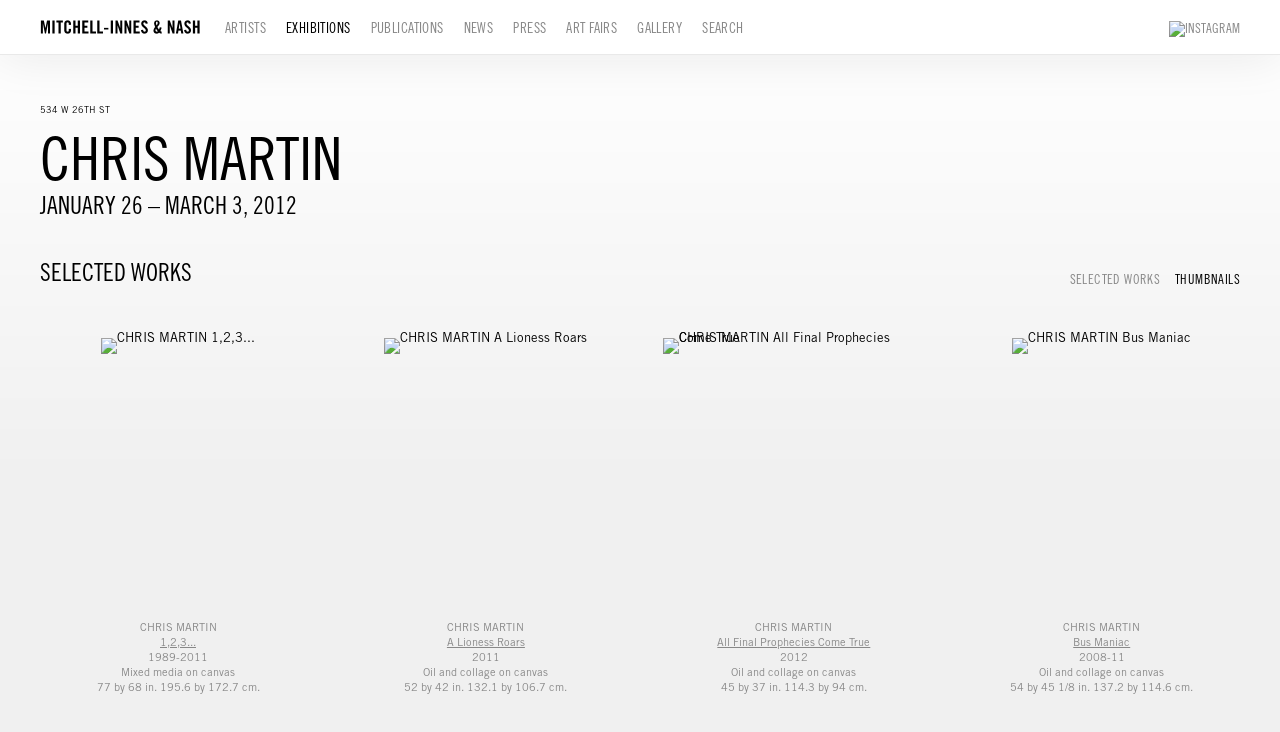

--- FILE ---
content_type: text/html; charset=UTF-8
request_url: https://www.miandn.com/index.php/exhibitions/chris-martin3/selected-works?view=thumbnails
body_size: 38590
content:
    <!DOCTYPE html>
    <html lang="en">
    <head>
        <meta charset='utf-8'>
        <meta content='width=device-width, initial-scale=1.0, user-scalable=yes' name='viewport'>

        
        <link rel="stylesheet" href="https://cdnjs.cloudflare.com/ajax/libs/Swiper/4.4.6/css/swiper.min.css"
              integrity="sha256-5l8WteQfd84Jq51ydHtcndbGRvgCVE3D0+s97yV4oms=" crossorigin="anonymous" />

                    <link rel="stylesheet" href="/build/basicLeftBase.bb0ae74c.css">

        
        
        
        
                        <meta name="description" content="
	Mitchell-Innes &amp; Nash is pleased to present its third solo show of Brooklyn painter Chris Martin. The exhibition will feature a group of new paintings, including several from a new series painted on newspaper grids.

	Chris Martin was born in 1954 and lives and works in Brooklyn, New York. His current solo exhibition &quot;Staring into the Sun&quot; at the Kunsthalle Dusseldorf, on view through January 15, is accompanied by a fully-illustrated catalogue. Martin’s first solo museum show took place in 2011 at the Corcoran Gallery of Art in Washington, DC. He has been featured in notable survey shows including “Abstract America” at the Saatchi Gallery in London, “Painting as Fact – Fact as Fiction” at de Pury and Luxembourg, Zurich, and “The Painted World” at P.S.1 Contemporary Art Center, Long Island City, New York. His work is in public collections including the Corcoran Gallery; the Museum of Contemporary Art, Chicago; and the Denver Art Museum. He is represented by Mitchell-Innes &amp; Nash.

	Martin is a firm believer in the beauty and surprise of chance operations, in knowing and not being sure of what he is doing at any given moment. His painting materials have included foam insulation, roof cement, glitter, pom-poms, felt, bread, photographs, and newspaper clippings, record albums, and “smoke on canvas,” while he has painted on vinyl, bath towels, aluminum foil, and burlap… His approach is at the same time serious, playful, and playfully serious. … 

	Martin’s vehicle is unquestionably painting, its history and those he identifies with as its key spiritual practitioners, and in quoting from them he is enfolding their visual language with his own, simultaneously conversing with these artists and being inside of his own head. In this sense, painting is equally a means for him to lose and find himself, over and over again. 

	Excerpted from “Chris Martin: In the Mind’s Eye” by Bob Nickas; Chris Martin: Staring at the Sun, published by the Verlag der Buchhandlung Walther König, 2011">



<title>Chris Martin -  - Exhibitions - Mitchell-Innes &amp; Nash</title>

    <link rel="shortcut icon" href="https://s3.amazonaws.com/files.collageplatform.com.prod/image_cache/favicon/application/63936142fcaaf75aef06bd82/58c5c3d884a6a7159c9df53b4ab4e68c.png">


	<meta property="og:description" content="
	Mitchell-Innes &amp; Nash is pleased to present its third solo show of Brooklyn painter Chris Martin. The exhibition will feature a group of new paintings, including several from a new series painted on newspaper grids.

	Chris Martin was born in 1954 and lives and works in Brooklyn, New York. His current solo exhibition &quot;Staring into the Sun&quot; at the Kunsthalle Dusseldorf, on view through January 15, is accompanied by a fully-illustrated catalogue. Martin’s first solo museum show took place in 2011 at the Corcoran Gallery of Art in Washington, DC. He has been featured in notable survey shows including “Abstract America” at the Saatchi Gallery in London, “Painting as Fact – Fact as Fiction” at de Pury and Luxembourg, Zurich, and “The Painted World” at P.S.1 Contemporary Art Center, Long Island City, New York. His work is in public collections including the Corcoran Gallery; the Museum of Contemporary Art, Chicago; and the Denver Art Museum. He is represented by Mitchell-Innes &amp; Nash.

	Martin is a firm believer in the beauty and surprise of chance operations, in knowing and not being sure of what he is doing at any given moment. His painting materials have included foam insulation, roof cement, glitter, pom-poms, felt, bread, photographs, and newspaper clippings, record albums, and “smoke on canvas,” while he has painted on vinyl, bath towels, aluminum foil, and burlap… His approach is at the same time serious, playful, and playfully serious. … 

	Martin’s vehicle is unquestionably painting, its history and those he identifies with as its key spiritual practitioners, and in quoting from them he is enfolding their visual language with his own, simultaneously conversing with these artists and being inside of his own head. In this sense, painting is equally a means for him to lose and find himself, over and over again. 

	Excerpted from “Chris Martin: In the Mind’s Eye” by Bob Nickas; Chris Martin: Staring at the Sun, published by the Verlag der Buchhandlung Walther König, 2011" />

	<meta property="twitter:description" content="
	Mitchell-Innes &amp; Nash is pleased to present its third solo show of Brooklyn painter Chris Martin. The exhibition will feature a group of new paintings, including several from a new series painted on newspaper grids.

	Chris Martin was born in 1954 and lives and works in Brooklyn, New York. His current solo exhibition &quot;Staring into the Sun&quot; at the Kunsthalle Dusseldorf, on view through January 15, is accompanied by a fully-illustrated catalogue. Martin’s first solo museum show took place in 2011 at the Corcoran Gallery of Art in Washington, DC. He has been featured in notable survey shows including “Abstract America” at the Saatchi Gallery in London, “Painting as Fact – Fact as Fiction” at de Pury and Luxembourg, Zurich, and “The Painted World” at P.S.1 Contemporary Art Center, Long Island City, New York. His work is in public collections including the Corcoran Gallery; the Museum of Contemporary Art, Chicago; and the Denver Art Museum. He is represented by Mitchell-Innes &amp; Nash.

	Martin is a firm believer in the beauty and surprise of chance operations, in knowing and not being sure of what he is doing at any given moment. His painting materials have included foam insulation, roof cement, glitter, pom-poms, felt, bread, photographs, and newspaper clippings, record albums, and “smoke on canvas,” while he has painted on vinyl, bath towels, aluminum foil, and burlap… His approach is at the same time serious, playful, and playfully serious. … 

	Martin’s vehicle is unquestionably painting, its history and those he identifies with as its key spiritual practitioners, and in quoting from them he is enfolding their visual language with his own, simultaneously conversing with these artists and being inside of his own head. In this sense, painting is equally a means for him to lose and find himself, over and over again. 

	Excerpted from “Chris Martin: In the Mind’s Eye” by Bob Nickas; Chris Martin: Staring at the Sun, published by the Verlag der Buchhandlung Walther König, 2011" />

        
        <link rel="stylesheet" type="text/css" href="/index.php/style.85eab3db15150e8697ee5ff207d38783.css"/>


        
        

        <script src="//ajax.googleapis.com/ajax/libs/jquery/1.11.2/jquery.min.js"></script>

        <script src="https://cdnjs.cloudflare.com/ajax/libs/Swiper/4.4.6/js/swiper.min.js"
                integrity="sha256-dl0WVCl8jXMBZfvnMeygnB0+bvqp5wBqqlZ8Wi95lLo=" crossorigin="anonymous"></script>

        <script src="https://cdnjs.cloudflare.com/ajax/libs/justifiedGallery/3.6.5/js/jquery.justifiedGallery.min.js"
                integrity="sha256-rhs3MvT999HOixvXXsaSNWtoiKOfAttIR2dM8QzeVWI=" crossorigin="anonymous"></script>

        <script>window.jQuery || document.write('<script src=\'/build/jquery.8548b367.js\'><\/script>');</script>

                    <script src="/build/runtime.d94b3b43.js"></script><script src="/build/jquery.8548b367.js"></script>
            <script src="/build/jquery.nicescroll.min.js.db5e58ee.js"></script>
            <script src="/build/jquery.lazyload.min.js.32226264.js"></script>
            <script src="/build/vendorJS.fffaa30c.js"></script>
        
        <script src="https://cdnjs.cloudflare.com/ajax/libs/jarallax/1.12.4/jarallax.min.js" integrity="sha512-XiIA4eXSY4R7seUKlpZAfPPNz4/2uzQ+ePFfimSk49Rtr/bBngfB6G/sE19ti/tf/pJ2trUbFigKXFZLedm4GQ==" crossorigin="anonymous" referrerpolicy="no-referrer"></script>

                    <script type="text/javascript">
                var langInUrl = false;
                var closeText = "Close";
                var zoomText = "Zoom";
            </script>
        
        <script type="text/javascript">
                        $(document).ready(function () {
                $('body>#supersized, body>#supersized-loader').remove();
            });
            var screens = {
        'selected-works': {
            masterType: 'imagewithdescription',
            configuration: ["enable_thumbnail_view"]
        },
        'installation-views': {
            masterType: 'imagewithdescription',
            configuration: ["enable_thumbnail_view"]
        },
    };
var frontendParams = {
    currentScreen: 'selected-works',
};


        </script>

                    <script src="/build/headerCompiledJS.3b1cf68a.js"></script>
        
        
        <script src="/build/frontendBase.4818ec01.js"></script>

        
                    <!-- Global site tag (gtag.js) - Google Analytics -->
<script async src="https://www.googletagmanager.com/gtag/js?id=UA-119044056-2"></script>
<script>
  window.dataLayer = window.dataLayer || [];
  function gtag(){dataLayer.push(arguments);}
  gtag('js', new Date());

  gtag('config', 'UA-119044056-2');
</script>
        
                    <script src="/build/smartquotes.c236f893.js"></script>
            <script type="application/javascript">
                $(document).bind("ready ajaxComplete",function() {
                    smartquotes();
                });
            </script>
        
                    <script type="text/javascript" src="/index.php/scripts.90b3c4eebd52219de6e44405d14f1242.js"></script>

                <script src="https://www.recaptcha.net/recaptcha/api.js?render=6LfIL6wZAAAAAPw-ECVAkdIFKn-8ZQe8-N_5kUe8"></script>
    </head>
    <body data-email-protected=""
          data-section-key="exhibitions"
          data-section-id="57f5103384184e06458b4571"
         class="
            ada-compliance                        s-exhibitions            detail-page            
        ">
                    <a href="#contentWrapper" id="skipToContent">Skip to content</a>
                <input type="hidden" value="" id="email-protected-header"/>
        <input type="hidden" value="" id="email-protected-description"/>
        <input type="hidden" value="First Name" id="email-protected-first-name-field-text"/>
        <input type="hidden" value="Last Name" id="email-protected-last-name-field-text"/>
        <input type="hidden" value="Email" id="email-protected-email-field-text"/>
        <input type="hidden" value="Subscribe" id="email-protected-subscribe-button-text"/>

                    <header class='main-header
                 fixed'>
                <div class='container'>
                    <a class='logo' href='/index.php/'><img itemprop="image" class="alt-standard" alt="Mitchell-Innes &amp; Nash" src="https://s3.amazonaws.com/files.collageplatform.com.prod/application/63936142fcaaf75aef06bd82/812f66d59eddafef3d7ff602ddc9f38c.png" width="160"/></a><nav class='main'><a href="/index.php/artists">Artists</a><a href="/index.php/exhibitions" class="active">Exhibitions</a><a href="/index.php/publications">Publications</a><a href="/index.php/news">News</a><a href="/index.php/press">Press</a><a href="/index.php/art-fairs">Art Fairs</a><a href="/index.php/gallery">Gallery</a><a href="/index.php/search">Search</a></nav><nav class='languages'></nav><div class="mobile-menu-wrapper"><nav class='mobile'><a class="menu" href="#">Menu</a><div class="navlinks"><a href="/index.php/artists">Artists</a><a href="/index.php/exhibitions" class="active">Exhibitions</a><a href="/index.php/publications">Publications</a><a href="/index.php/news">News</a><a href="/index.php/press">Press</a><a href="/index.php/art-fairs">Art Fairs</a><a href="/index.php/gallery">Gallery</a><a href="/index.php/search">Search</a></div></nav></div><div class="social"><a href="https://www.instagram.com/miandn/" target="_blank"><img itemprop="image" src="https://static-assets.artlogic.net/w_200,h_50,c_limit/exhibit-e/63936142fcaaf75aef06bd82/11539373ac8d55a14dcd127c791d10d5.png" alt="Instagram"/></a></div>
                </div>
            </header>
                <div id="contentWrapper" tabindex="-1" class="contentWrapper">
                        
    




                                                                    
<header class="section-header divider page-header
                    
                                                            "><div class="container"><div class='item-header'><div class="detail-title">
                534 W 26th st
            </div><h1 data-categories="534 W 26th st">Chris Martin</h1><h3>January 26 – March 3, 2012</h3></div><span class='links'><a href='/index.php/' class="link-back back-link back">Back</a></span></div></header>


  
            <section id='selected-works'>
                                                <div id='screen-selected-works' >
                                            




        
<header class='section-header divider border-top '><div class="container"><h1>
                Selected Works
            </h1><span class='links slider-features'><a class='ajax                          selected-works' data-target="#selected-works-container"
                data-screen="selected-works"
                href="/index.php/exhibitions/chris-martin3/selected-works?view=slider"
                                                            
                                            data-lang-en="/index.php/exhibitions/chris-martin3/selected-works?view=slider"
                        
            >
                            Selected Works
                    </a><a class='ajax                                         active
                        selected-works link-thumbnails'
            data-target="#selected-works-container"
            data-screen="selected-works"
            href="/index.php/exhibitions/chris-martin3/selected-works?view=thumbnails"
                                                        
                                            data-lang-en="/index.php/exhibitions/chris-martin3/selected-works?view=thumbnails"
                        
        >
                            Thumbnails
                    </a></span></div></header>
            
                            <div id='selected-works-container' >
                    <div id='selected-works' class='container grid fitted thumbnails '><a class='entry ajax'
               href="/index.php/exhibitions/chris-martin3/selected-works?view=slider#1"
                                                           
                                            data-lang-en="/index.php/exhibitions/chris-martin3/selected-works?view=slider"
                        
               data-screen="selected-works"
               data-disabled-preloader-classes=".bx-image"
               data-target="#selected-works-container"><div class="placeholder"><div class="image"><span class="v-align"></span><img alt='CHRIS MARTIN 1,2,3...'
                            src='https://static-assets.artlogic.net/w_375,h_375,c_limit/exhibit-e/63936142fcaaf75aef06bd82/a2c816d6e581baa5fd032473db1ec7a7.jpg'
                             ></div></div><div class="thumbnail-caption"><p>CHRIS MARTIN<br /><u>1,2,3...</u><br />
1989-2011<br />
Mixed media on canvas<br />
77 by 68 in. 195.6 by 172.7 cm.</p></div></a><a class='entry ajax'
               href="/index.php/exhibitions/chris-martin3/selected-works?view=slider#2"
                                                           
                                            data-lang-en="/index.php/exhibitions/chris-martin3/selected-works?view=slider"
                        
               data-screen="selected-works"
               data-disabled-preloader-classes=".bx-image"
               data-target="#selected-works-container"><div class="placeholder"><div class="image"><span class="v-align"></span><img alt='CHRIS MARTIN A Lioness Roars'
                            src='https://static-assets.artlogic.net/w_375,h_375,c_limit/exhibit-e/63936142fcaaf75aef06bd82/82591df4bcb6c399a95fa30486616814.jpg'
                             ></div></div><div class="thumbnail-caption"><p>CHRIS MARTIN<br /><u>A Lioness Roars</u><br />
2011<br />
Oil and collage on canvas<br />
52 by 42 in. 132.1 by 106.7 cm.</p></div></a><a class='entry ajax'
               href="/index.php/exhibitions/chris-martin3/selected-works?view=slider#3"
                                                           
                                            data-lang-en="/index.php/exhibitions/chris-martin3/selected-works?view=slider"
                        
               data-screen="selected-works"
               data-disabled-preloader-classes=".bx-image"
               data-target="#selected-works-container"><div class="placeholder"><div class="image"><span class="v-align"></span><img alt='CHRIS MARTIN All Final Prophecies Come True'
                            src='https://static-assets.artlogic.net/w_375,h_375,c_limit/exhibit-e/63936142fcaaf75aef06bd82/89fa64074d0ec95ab5a7319039c1b711.jpg'
                             ></div></div><div class="thumbnail-caption"><p>CHRIS MARTIN<br /><u>All Final Prophecies Come True</u><br />
2012<br />
Oil and collage on canvas<br />
45 by 37 in. 114.3 by 94 cm.</p></div></a><a class='entry ajax'
               href="/index.php/exhibitions/chris-martin3/selected-works?view=slider#4"
                                                           
                                            data-lang-en="/index.php/exhibitions/chris-martin3/selected-works?view=slider"
                        
               data-screen="selected-works"
               data-disabled-preloader-classes=".bx-image"
               data-target="#selected-works-container"><div class="placeholder"><div class="image"><span class="v-align"></span><img alt='CHRIS MARTIN Bus Maniac'
                            src='https://static-assets.artlogic.net/w_375,h_375,c_limit/exhibit-e/63936142fcaaf75aef06bd82/219a6f223ffc5661999c29735e2fbc90.jpg'
                             ></div></div><div class="thumbnail-caption"><p>CHRIS MARTIN<br /><u>Bus Maniac</u><br />
2008-11<br />
Oil and collage on canvas<br />
54 by 45 1/8 in. 137.2 by 114.6 cm.</p></div></a><a class='entry ajax'
               href="/index.php/exhibitions/chris-martin3/selected-works?view=slider#5"
                                                           
                                            data-lang-en="/index.php/exhibitions/chris-martin3/selected-works?view=slider"
                        
               data-screen="selected-works"
               data-disabled-preloader-classes=".bx-image"
               data-target="#selected-works-container"><div class="placeholder"><div class="image"><span class="v-align"></span><img alt='CHRIS MARTIN Glitter Painting'
                            src='https://static-assets.artlogic.net/w_375,h_375,c_limit/exhibit-e/63936142fcaaf75aef06bd82/84b12dbfa29beade83e56d865261f5ab.jpg'
                             ></div></div><div class="thumbnail-caption"><p>CHRIS MARTIN<br /><u>Glitter Painting</u><br />
2011<br />
Oil and collage on canvas<br />
58 by 49 in. 147.3 by 124.5 cm.</p></div></a><a class='entry ajax'
               href="/index.php/exhibitions/chris-martin3/selected-works?view=slider#6"
                                                           
                                            data-lang-en="/index.php/exhibitions/chris-martin3/selected-works?view=slider"
                        
               data-screen="selected-works"
               data-disabled-preloader-classes=".bx-image"
               data-target="#selected-works-container"><div class="placeholder"><div class="image"><span class="v-align"></span><img alt='CHRIS MARTIN Hero Lost'
                            src='https://static-assets.artlogic.net/w_375,h_375,c_limit/exhibit-e/63936142fcaaf75aef06bd82/4ff0be0eb9115e36cd8a0679f79574da.jpg'
                             ></div></div><div class="thumbnail-caption"><p>CHRIS MARTIN<br /><u>Hero Lost</u><br />
2011<br />
Oil and collage on canvas<br />
54 by 45 in. 137.2 by 114.3 cm.</p></div></a><a class='entry ajax'
               href="/index.php/exhibitions/chris-martin3/selected-works?view=slider#7"
                                                           
                                            data-lang-en="/index.php/exhibitions/chris-martin3/selected-works?view=slider"
                        
               data-screen="selected-works"
               data-disabled-preloader-classes=".bx-image"
               data-target="#selected-works-container"><div class="placeholder"><div class="image"><span class="v-align"></span><img alt='CHRIS MARTIN Raw Deal'
                            src='https://static-assets.artlogic.net/w_375,h_375,c_limit/exhibit-e/63936142fcaaf75aef06bd82/698efde02db59cb6f3c1f81dfeb55cc9.jpg'
                             ></div></div><div class="thumbnail-caption"><p>CHRIS MARTIN<br /><u>Raw Deal</u><br />
2008-11<br />
Oil and collage on canvas<br />
54 by 45 in. 137.2 by 114.3 cm.</p></div></a><a class='entry ajax'
               href="/index.php/exhibitions/chris-martin3/selected-works?view=slider#8"
                                                           
                                            data-lang-en="/index.php/exhibitions/chris-martin3/selected-works?view=slider"
                        
               data-screen="selected-works"
               data-disabled-preloader-classes=".bx-image"
               data-target="#selected-works-container"><div class="placeholder"><div class="image"><span class="v-align"></span><img alt='CHRIS MARTIN Magic Carpet'
                            src='https://static-assets.artlogic.net/w_375,h_375,c_limit/exhibit-e/63936142fcaaf75aef06bd82/1e48ef0f340410e39ac465dbfb3db3c8.jpg'
                             ></div></div><div class="thumbnail-caption"><p>CHRIS MARTIN<br /><u>Magic Carpet</u><br />
2009<br />
Oil and collage on canvas<br />
88 by 77 in. 223.5 by 195.6 cm.</p></div></a><a class='entry ajax'
               href="/index.php/exhibitions/chris-martin3/selected-works?view=slider#9"
                                                           
                                            data-lang-en="/index.php/exhibitions/chris-martin3/selected-works?view=slider"
                        
               data-screen="selected-works"
               data-disabled-preloader-classes=".bx-image"
               data-target="#selected-works-container"><div class="placeholder"><div class="image"><span class="v-align"></span><img alt='CHRIS MARTIN Goodbye 2011'
                            src='https://static-assets.artlogic.net/w_375,h_375,c_limit/exhibit-e/63936142fcaaf75aef06bd82/563130ffdd575df669c8f60af39731f2.jpg'
                             ></div></div><div class="thumbnail-caption"><p>CHRIS MARTIN<br /><u>Goodbye 2011</u><br />
2007-12<br />
Oil and collage on canvas<br />
33 by 26 1/8 in. 83.8 by 66.4 cm.</p></div></a><a class='entry ajax'
               href="/index.php/exhibitions/chris-martin3/selected-works?view=slider#10"
                                                           
                                            data-lang-en="/index.php/exhibitions/chris-martin3/selected-works?view=slider"
                        
               data-screen="selected-works"
               data-disabled-preloader-classes=".bx-image"
               data-target="#selected-works-container"><div class="placeholder"><div class="image"><span class="v-align"></span><img alt='CHRIS MARTIN Reverend Al in Mourning'
                            src='https://static-assets.artlogic.net/w_375,h_375,c_limit/exhibit-e/63936142fcaaf75aef06bd82/bc0c52a714febeb6f8ad0fb97ce0a360.jpg'
                             ></div></div><div class="thumbnail-caption"><p>CHRIS MARTIN<br />
Reverend Al in Mourning<br />
1989-11<br />
Oil and collage on canvas<br />
124 by 82 in. 315 by 208.3 cm.</p></div></a></div>
                </div>
            
                </div>
    
                    </section>
                    <section id='installation-views'>
                                                <div id='screen-installation-views' >
                                            




        
<header class='section-header divider border-top '><div class="container"><h1>
                Installation Views
            </h1><span class='links slider-features'><a class='ajax                          installation-views' data-target="#installation-views-container"
                data-screen="installation-views"
                href="/index.php/exhibitions/chris-martin3/installation-views?view=slider"
                                                            
                                            data-lang-en="/index.php/exhibitions/chris-martin3/installation-views?view=slider"
                        
            >
                            Installation Views
                    </a><a class='ajax                                         active
                        installation-views link-thumbnails'
            data-target="#installation-views-container"
            data-screen="installation-views"
            href="/index.php/exhibitions/chris-martin3/installation-views?view=thumbnails"
                                                        
                                            data-lang-en="/index.php/exhibitions/chris-martin3/installation-views?view=thumbnails"
                        
        >
                            Thumbnails
                    </a></span></div></header>
            
            
                            <div class='container
                    '>
            
                                        <div id='installation-views-container'>
            <div class='
                slider                                 full-slider
                
                                '
                            >

            
                            <div data-screen="installation-views"
     class='fader-items
     
               bx-preload
          '
    >
                                                                                            <div class='slide'>
    <div class="slide-wrapper">
    
                            <figure class="">
                <img
        class='
            enlarge                                            
                                    bx-image        '
                                                data-href="/index.php/exhibitions/chris-martin3/installation-views?view=enlarge"
                            data-slide='1'
        data-src='https://static-assets.artlogic.net/w_1600,h_1020,c_limit/exhibit-e/63936142fcaaf75aef06bd82/abddb941c290916bb228c72bee8eb9e8.jpg'        data-enlarge='https://static-assets.artlogic.net/w_1800,h_1800,c_limit/exhibit-e/63936142fcaaf75aef06bd82/abddb941c290916bb228c72bee8eb9e8.jpg'                alt='CHRIS MARTIN Installation view at Mitchell-Innes &amp;amp;amp; Nash, NY, 2012'
        tabindex="0"        >
            </figure>
        
        <figcaption>
            <p>CHRIS MARTIN<br />
Installation view at Mitchell-Innes &amp; Nash, NY, 2012</p>
                                            </figcaption>
            </div>
</div>
                                                                                                <div class='slide'>
    <div class="slide-wrapper">
    
                            <figure class="">
                <img
        class='
            enlarge                                            
                                    bx-image        '
                                                data-href="/index.php/exhibitions/chris-martin3/installation-views?view=enlarge"
                            data-slide='2'
        data-src='https://static-assets.artlogic.net/w_1600,h_1020,c_limit/exhibit-e/63936142fcaaf75aef06bd82/9fd0ad5b344b3c223357e7349bb336ae.jpg'        data-enlarge='https://static-assets.artlogic.net/w_1800,h_1800,c_limit/exhibit-e/63936142fcaaf75aef06bd82/9fd0ad5b344b3c223357e7349bb336ae.jpg'                alt='CHRIS MARTIN Installation view at Mitchell-Innes &amp;amp;amp; Nash, NY, 2012'
        tabindex="0"        >
            </figure>
        
        <figcaption>
            <p>CHRIS MARTIN<br />
Installation view at Mitchell-Innes &amp; Nash, NY, 2012</p>
                                            </figcaption>
            </div>
</div>
                                                                                                <div class='slide'>
    <div class="slide-wrapper">
    
                            <figure class="">
                <img
        class='
            enlarge                                            
                                    bx-image        '
                                                data-href="/index.php/exhibitions/chris-martin3/installation-views?view=enlarge"
                            data-slide='3'
        data-src='https://static-assets.artlogic.net/w_1600,h_1020,c_limit/exhibit-e/63936142fcaaf75aef06bd82/647633163cf122fd9b0d0c6b4e697d4b.jpg'        data-enlarge='https://static-assets.artlogic.net/w_1800,h_1800,c_limit/exhibit-e/63936142fcaaf75aef06bd82/647633163cf122fd9b0d0c6b4e697d4b.jpg'                alt='CHRIS MARTIN Installation view at Mitchell-Innes &amp;amp;amp; Nash, NY, 2012'
        tabindex="0"        >
            </figure>
        
        <figcaption>
            <p>CHRIS MARTIN<br />
Installation view at Mitchell-Innes &amp; Nash, NY, 2012</p>
                                            </figcaption>
            </div>
</div>
                                                                                                <div class='slide'>
    <div class="slide-wrapper">
    
                            <figure class="">
                <img
        class='
            enlarge                                            
                                    bx-image        '
                                                data-href="/index.php/exhibitions/chris-martin3/installation-views?view=enlarge"
                            data-slide='4'
        data-src='https://static-assets.artlogic.net/w_1600,h_1020,c_limit/exhibit-e/63936142fcaaf75aef06bd82/09479867abe5aba3078f4ef470dbf0e8.jpg'        data-enlarge='https://static-assets.artlogic.net/w_1800,h_1800,c_limit/exhibit-e/63936142fcaaf75aef06bd82/09479867abe5aba3078f4ef470dbf0e8.jpg'                alt='CHRIS MARTIN Installation view at Mitchell-Innes &amp;amp;amp; Nash, NY, 2012'
        tabindex="0"        >
            </figure>
        
        <figcaption>
            <p>CHRIS MARTIN<br />
Installation view at Mitchell-Innes &amp; Nash, NY, 2012</p>
                                            </figcaption>
            </div>
</div>
                                                                                                <div class='slide'>
    <div class="slide-wrapper">
    
                            <figure class="">
                <img
        class='
            enlarge                                            
                                    bx-image        '
                                                data-href="/index.php/exhibitions/chris-martin3/installation-views?view=enlarge"
                            data-slide='5'
        data-src='https://static-assets.artlogic.net/w_1600,h_1020,c_limit/exhibit-e/63936142fcaaf75aef06bd82/3df9978608a0282959977776ab4d62d1.jpg'        data-enlarge='https://static-assets.artlogic.net/w_1800,h_1800,c_limit/exhibit-e/63936142fcaaf75aef06bd82/3df9978608a0282959977776ab4d62d1.jpg'                alt='CHRIS MARTIN Installation view at Mitchell-Innes &amp;amp;amp; Nash, NY, 2012'
        tabindex="0"        >
            </figure>
        
        <figcaption>
            <p>CHRIS MARTIN<br />
Installation view at Mitchell-Innes &amp; Nash, NY, 2012</p>
                                            </figcaption>
            </div>
</div>
                                                                                                <div class='slide'>
    <div class="slide-wrapper">
    
                            <figure class="">
                <img
        class='
            enlarge                                            
                                    bx-image        '
                                                data-href="/index.php/exhibitions/chris-martin3/installation-views?view=enlarge"
                            data-slide='6'
        data-src='https://static-assets.artlogic.net/w_1600,h_1020,c_limit/exhibit-e/63936142fcaaf75aef06bd82/96d2352eacbba6e1dfdb410b189216da.jpg'        data-enlarge='https://static-assets.artlogic.net/w_1800,h_1800,c_limit/exhibit-e/63936142fcaaf75aef06bd82/96d2352eacbba6e1dfdb410b189216da.jpg'                alt='CHRIS MARTIN Installation view at Mitchell-Innes &amp;amp;amp; Nash, NY, 2012'
        tabindex="0"        >
            </figure>
        
        <figcaption>
            <p>CHRIS MARTIN<br />
Installation view at Mitchell-Innes &amp; Nash, NY, 2012</p>
                                            </figcaption>
            </div>
</div>
                </div>
            
                        </div>
            </div>
                    </div>
        
                </div>
    
                    </section>
                    <section id='press-release'>
                                <div id='screen-press-release'>
    





<header class="section-header divider
                    
                                                            "><div class="container"><h4>Press Release</h4></div></header>
<div class="container"><div class='text-one-column paragraph-styling'>
    <div class='content'>
            <p>
	Mitchell-Innes &amp; Nash is pleased to present its third solo show of Brooklyn painter Chris Martin. The exhibition will feature a group of new paintings, including several from a new series painted on newspaper grids.</p>
<p>
	Chris Martin was born in 1954 and lives and works in Brooklyn, New York. His current solo exhibition &quot;Staring into the Sun&quot; at the Kunsthalle Dusseldorf, on view through January 15, is accompanied by a fully-illustrated catalogue. Martin&rsquo;s first solo museum show took place in 2011 at the Corcoran Gallery of Art in Washington, DC. He has been featured in notable survey shows including &ldquo;Abstract America&rdquo; at the Saatchi Gallery in London, &ldquo;Painting as Fact &ndash; Fact as Fiction&rdquo; at de Pury and Luxembourg, Zurich, and &ldquo;The Painted World&rdquo; at P.S.1 Contemporary Art Center, Long Island City, New York. His work is in public collections including the Corcoran Gallery; the Museum of Contemporary Art, Chicago; and the Denver Art Museum. He is represented by Mitchell-Innes &amp; Nash.</p>
<p>
	<em>Martin is a firm believer in the beauty and surprise of chance operations, in knowing and not being sure of what he is doing at any given moment. His painting materials have included foam insulation, roof cement, glitter, pom-poms, felt, bread, photographs, and newspaper clippings, record albums, and &ldquo;smoke on canvas,&rdquo; while he has painted on vinyl, bath towels, aluminum foil, and burlap&hellip; His approach is at the same time serious, playful, and playfully serious. &hellip; </em></p>
<p>
	<em>Martin&rsquo;s vehicle is unquestionably painting, its history and those he identifies with as its key spiritual practitioners, and in quoting from them he is enfolding their visual language with his own, simultaneously conversing with these artists and being inside of his own head. In this sense, painting is equally a means for him to lose and find himself, over and over again. </em></p>
<p>
	Excerpted from &ldquo;Chris Martin: In the Mind&rsquo;s Eye&rdquo; by Bob Nickas; <em>Chris Martin: Staring at the Sun</em>, published by the Verlag der Buchhandlung Walther K&ouml;nig, 2011</p>                    <div class='links in-text'>
                <a class='file' href='/index.php/attachment/en/63936142fcaaf75aef06bd82/TextOneColumnWithFile/57f5104e84184e06458b554d' target="_blank">Download PDF</a>      
            </div>
                                        
    </div>        
</div></div></div>

                    </section>
        

                    </div>
        
<footer class="divider show4col full-width-divider"><div class="container clearfix"><div class='divider'></div><div class='footer-cols'><div class="footer-col1"><p>526 W 26th Street, New York NY 10001<br />
Tel 212-744-7400&nbsp;<br />
For general inquires or more information please contact&nbsp;<a href="mailto:INFO@MIANDN.COM">&nbsp;INFO@MIANDN.COM</a><br /><br />
Open Monday through Friday 10 AM - 6&nbsp;PM<br />
&copy; 2025 Mitchell-Innes&nbsp;&amp; Nash, New York</p></div><div class="footer-col3"><p class="ee-editor-button" style="font-size:11px;"><a href="https://app.artlogic.net/miandn/signup" target="_blank">Join Mailing List</a></p></div><div class="footer-col4"><p>Mitchell-Innes &amp; Nash is committed to making its website accessible to all people, including individuals with disabilities. We are in the process of updating our website, miandn.com, so that it complies with best practices and standards as defined by Section 508 of the U.S. Rehabilitation Act and Level AA of the World Wide Web Consortium (W3C) Web Content Accessibility Guidelines 2.0. The purpose of these guidelines is to make web content more accessible for all people, including those with disabilities.</p><p>If you require additional assistance or have accessibility concerns, please contact us at (212) 744-7400 or&nbsp;info@miandn.com</p></div></div><span><a href="/index.php/site-index" class="footer-siteindex">Site Index</a></span></div></footer>
            </body>
    </html>
